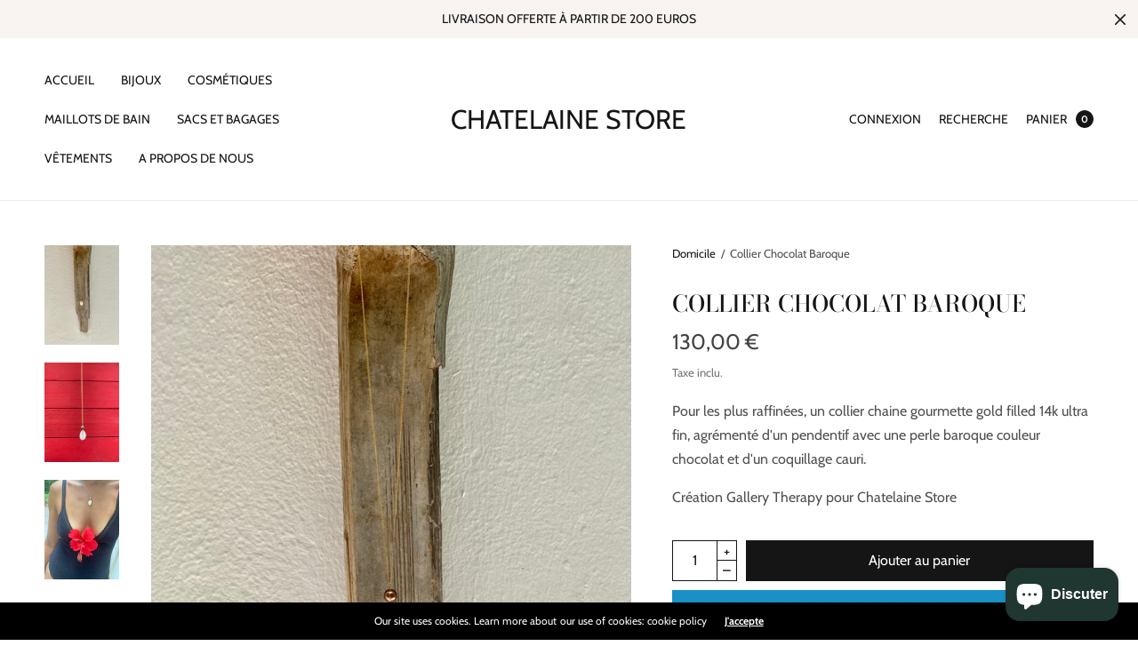

--- FILE ---
content_type: text/html; charset=utf-8
request_url: https://www.chatelainestore.com/products/collier-chocolat-baroque
body_size: 19368
content:
<!doctype html><html class="no-js" lang="fr" dir="ltr">
<head>
	<meta charset="utf-8">
	<meta http-equiv="X-UA-Compatible" content="IE=edge,chrome=1">
	<meta name="viewport" content="width=device-width, initial-scale=1, maximum-scale=5, viewport-fit=cover">
	<link rel="canonical" href="https://www.chatelainestore.com/products/collier-chocolat-baroque">
	<link rel="preconnect" href="https://cdn.shopify.com" crossorigin>
	<link rel="preload" as="script" href="https://ajax.googleapis.com/ajax/libs/jquery/3.6.1/jquery.min.js">
<link rel="preload" as="style" href="//www.chatelainestore.com/cdn/shop/t/3/assets/app.css?v=119604783148014769861682526054">
<link rel="preload" as="script" href="//www.chatelainestore.com/cdn/shop/t/3/assets/app.min.js?v=96594500986968555181684334708">
<link rel="preload" as="style" href="//www.chatelainestore.com/cdn/shop/t/3/assets/productpage.css?v=119913835714355530511682526055">
<link rel="preload" as="script" href="//www.chatelainestore.com/cdn/shop/t/3/assets/vendor-product.min.js?v=51535950750396821321682526055">


<title>
	Collier Chocolat Baroque &ndash; Chatelaine Store
	</title>

	
	<meta name="description" content="Pour les plus raffinées, un collier chaine gourmette gold filled 14k ultra fin, agrémenté d&#39;un pendentif avec une perle baroque couleur chocolat et d&#39;un coquillage cauri. Création Gallery Therapy pour Chatelaine Store ">
	
<link rel="preconnect" href="https://fonts.shopifycdn.com" crossorigin>

<meta property="og:site_name" content="Chatelaine Store">
<meta property="og:url" content="https://www.chatelainestore.com/products/collier-chocolat-baroque">
<meta property="og:title" content="Collier Chocolat Baroque">
<meta property="og:type" content="product">
<meta property="og:description" content="Pour les plus raffinées, un collier chaine gourmette gold filled 14k ultra fin, agrémenté d&#39;un pendentif avec une perle baroque couleur chocolat et d&#39;un coquillage cauri. Création Gallery Therapy pour Chatelaine Store "><meta property="og:image" content="http://www.chatelainestore.com/cdn/shop/files/IMG_1068.jpg?v=1684592652">
  <meta property="og:image:secure_url" content="https://www.chatelainestore.com/cdn/shop/files/IMG_1068.jpg?v=1684592652">
  <meta property="og:image:width" content="3024">
  <meta property="og:image:height" content="4032"><meta property="og:price:amount" content="130,00">
  <meta property="og:price:currency" content="EUR"><meta name="twitter:card" content="summary_large_image">
<meta name="twitter:title" content="Collier Chocolat Baroque">
<meta name="twitter:description" content="Pour les plus raffinées, un collier chaine gourmette gold filled 14k ultra fin, agrémenté d&#39;un pendentif avec une perle baroque couleur chocolat et d&#39;un coquillage cauri. Création Gallery Therapy pour Chatelaine Store ">


	<link href="//www.chatelainestore.com/cdn/shop/t/3/assets/app.css?v=119604783148014769861682526054" rel="stylesheet" type="text/css" media="all" />

	<style data-shopify>
	:root {
		--font-body-scale: 1.0;
		--font-heading-scale: 1.0;
		--font-button-scale: 1.0;
	}

	@font-face {
  font-family: Cabin;
  font-weight: 400;
  font-style: normal;
  font-display: swap;
  src: url("//www.chatelainestore.com/cdn/fonts/cabin/cabin_n4.cefc6494a78f87584a6f312fea532919154f66fe.woff2") format("woff2"),
       url("//www.chatelainestore.com/cdn/fonts/cabin/cabin_n4.8c16611b00f59d27f4b27ce4328dfe514ce77517.woff") format("woff");
}

	
		@font-face {
  font-family: "Bodoni Moda";
  font-weight: 500;
  font-style: normal;
  font-display: swap;
  src: url("//www.chatelainestore.com/cdn/fonts/bodoni_moda/bodonimoda_n5.36d0da1db617c453fb46e8089790ab6dc72c2356.woff2") format("woff2"),
       url("//www.chatelainestore.com/cdn/fonts/bodoni_moda/bodonimoda_n5.40f612bab009769f87511096f185d9228ad3baa3.woff") format("woff");
}

@font-face {
  font-family: Cabin;
  font-weight: 700;
  font-style: normal;
  font-display: swap;
  src: url("//www.chatelainestore.com/cdn/fonts/cabin/cabin_n7.255204a342bfdbc9ae2017bd4e6a90f8dbb2f561.woff2") format("woff2"),
       url("//www.chatelainestore.com/cdn/fonts/cabin/cabin_n7.e2afa22a0d0f4b64da3569c990897429d40ff5c0.woff") format("woff");
}

@font-face {
  font-family: Cabin;
  font-weight: 400;
  font-style: italic;
  font-display: swap;
  src: url("//www.chatelainestore.com/cdn/fonts/cabin/cabin_i4.d89c1b32b09ecbc46c12781fcf7b2085f17c0be9.woff2") format("woff2"),
       url("//www.chatelainestore.com/cdn/fonts/cabin/cabin_i4.0a521b11d0b69adfc41e22a263eec7c02aecfe99.woff") format("woff");
}

@font-face {
  font-family: Cabin;
  font-weight: 700;
  font-style: italic;
  font-display: swap;
  src: url("//www.chatelainestore.com/cdn/fonts/cabin/cabin_i7.ef2404c08a493e7ccbc92d8c39adf683f40e1fb5.woff2") format("woff2"),
       url("//www.chatelainestore.com/cdn/fonts/cabin/cabin_i7.480421791818000fc8a5d4134822321b5d7964f8.woff") format("woff");
}

h1,h2,h3,h4,h5,h6,
	.h1,.h2,.h3,.h4,.h5,.h6,
	.h1-large, .h1-xlarge,
	.cart-product-link {
		font-style: normal;
		font-weight: 500;
		font-family: "Bodoni Moda", serif;
	}
	body,
	p {
		font-style: normal;
		font-weight: 400;
		font-family: Cabin, sans-serif;
	}
	
	:root {
		--color-heading: #151515;
	}
	:root {
		--color-text: #151515;
		--color-text-rgb: 21, 21, 21;
	}
	:root {
		--color-price: #444;
	}
	:root {
		--color-border:  #eaeaea;
	}
	:root {
		--bg-body: #ffffff;
		--bg-body--darken: #f2f2f2;
		--bg-body-rgb: 255, 255, 255;
	}
	:root {
		--color-link: #151515;
	}
	:root {
		--color-link-hover: #666666;
	}
	:root {
		--color-stars: #151515;
	}
	.badge {
		color: #ffffff;
	}
	.badge.onsale {
		background-color: #647694;
	}
	.badge.out-of-stock {
		background-color: #8e8e8e;
	}
	.form-notification.error {
		background-color: #f34040;
	}
	.form-notification.error,
	.form-notification.error a {
		color: #ffffff;
	}
	.form-notification.success {
		background-color: #02b249;
	}
	.form-notification.success,
	.form-notification.success a {
		color: #151515;
	}
	.header:not(.fixed),
	.header.hover,
	.header:hover {
		background-color: #ffffff;
	}
	.thb-full-menu .sub-menu {
		background-color: #ffffff;
	}
	.header.light-title:hover a,
	.header.light-title.hover a,
	.header:not(.light-title) a {
		color: #151515;
	}
	.thb-full-menu>li a:before {
		border-color: #151515;
	}
	.header.light-title:hover a:hover,
	.header.light-title.hover a:hover,
	.header:not(.light-title) a:hover {
		color: #666666;
	}
	.header #quick_cart svg {
		stroke: #151515;
	}
	.header #quick_profile svg,
	.header #quick_search svg {
		fill: #151515;
	}
	.mobile-toggle span {
		background: #151515;
	}
	.side-panel header {
		background-color: #f4f4f4;
	}
	.side-panel header h6 {
		color: #151515;
	}
	.side-panel header svg {
		fill: #151515;
	}
	#wrapper .click-capture {
		background-color: rgba(192, 192, 192, 0.6);
	}
	@media only screen and (max-width: 767px) {
		.section-margin,
		.spr-container {
			margin: 40px 0;
		}
		.thb-product-detail.product {
			margin-bottom: 40px;
		}
		.section-spacing {
			padding: 40px 0;
		}
	}
	@media only screen and (min-width: 768px) {
		.section-margin,
		.spr-container {
			margin: 80px 0;
		}
		.thb-product-detail:not(.section-no-bottom-margin) {
			margin-bottom: 80px !important;
		}
		.section-spacing {
			padding: 80px 0;
		}
	}
	:root {
		--button-border-radius: 0px;
	}
	.products .product h3 {
		font-size: 16px;
	}
	.thb-full-menu,
	.header .account-holder a {
		font-size: 14px;
	}
	.badge {
		border-radius: 0px;
	}
	:root {
		--button-solid-bg: #151515;
		--button-solid-bg-hover: #2f2f2f
	}
	:root {
		--button-solid-text: #ffffff;
	}
	:root {
		--outline-button-color: #151515;
	}.thb-product-detail .product-information .stock.out-of-stock {
		border-color: #db4141;
		color: #db4141;
	}:root {
		--cart-remove: #db4141
	}</style>


	<script src="https://ajax.googleapis.com/ajax/libs/jquery/3.6.1/jquery.min.js"></script>
	<script>
		window.theme = window.theme || {};
		theme = {
			strings: {
				addToCart: "Ajouter au panier",
				soldOut: "Solder",
				unavailable: "Indisponible",
				requiresTerms: `Vous devez accepter les conditions générales de vente pour valider`,
			},
			settings: {
				money_with_currency_format:"{{amount_with_comma_separator}} €",
				cart_drawer:true},
			routes: {
				cart_add_url: '/cart/add',
				search_url: '/search',
				cart_change_url: '/cart/change',
				cart_update_url: '/cart/update',
				predictive_search_url: '/search/suggest',
			}
		};
	</script>
	<script>window.performance && window.performance.mark && window.performance.mark('shopify.content_for_header.start');</script><meta id="shopify-digital-wallet" name="shopify-digital-wallet" content="/51544096940/digital_wallets/dialog">
<meta name="shopify-checkout-api-token" content="1169141c5a3a6d568933f8d6aae7837d">
<meta id="in-context-paypal-metadata" data-shop-id="51544096940" data-venmo-supported="false" data-environment="production" data-locale="fr_FR" data-paypal-v4="true" data-currency="EUR">
<link rel="alternate" type="application/json+oembed" href="https://www.chatelainestore.com/products/collier-chocolat-baroque.oembed">
<script async="async" src="/checkouts/internal/preloads.js?locale=fr-MQ"></script>
<script id="shopify-features" type="application/json">{"accessToken":"1169141c5a3a6d568933f8d6aae7837d","betas":["rich-media-storefront-analytics"],"domain":"www.chatelainestore.com","predictiveSearch":true,"shopId":51544096940,"locale":"fr"}</script>
<script>var Shopify = Shopify || {};
Shopify.shop = "chatelainestore.myshopify.com";
Shopify.locale = "fr";
Shopify.currency = {"active":"EUR","rate":"1.0"};
Shopify.country = "MQ";
Shopify.theme = {"name":"North","id":132680745132,"schema_name":"North","schema_version":"1.9.7","theme_store_id":1460,"role":"main"};
Shopify.theme.handle = "null";
Shopify.theme.style = {"id":null,"handle":null};
Shopify.cdnHost = "www.chatelainestore.com/cdn";
Shopify.routes = Shopify.routes || {};
Shopify.routes.root = "/";</script>
<script type="module">!function(o){(o.Shopify=o.Shopify||{}).modules=!0}(window);</script>
<script>!function(o){function n(){var o=[];function n(){o.push(Array.prototype.slice.apply(arguments))}return n.q=o,n}var t=o.Shopify=o.Shopify||{};t.loadFeatures=n(),t.autoloadFeatures=n()}(window);</script>
<script id="shop-js-analytics" type="application/json">{"pageType":"product"}</script>
<script defer="defer" async type="module" src="//www.chatelainestore.com/cdn/shopifycloud/shop-js/modules/v2/client.init-shop-cart-sync_CK653pj-.fr.esm.js"></script>
<script defer="defer" async type="module" src="//www.chatelainestore.com/cdn/shopifycloud/shop-js/modules/v2/chunk.common_THX2l5vq.esm.js"></script>
<script type="module">
  await import("//www.chatelainestore.com/cdn/shopifycloud/shop-js/modules/v2/client.init-shop-cart-sync_CK653pj-.fr.esm.js");
await import("//www.chatelainestore.com/cdn/shopifycloud/shop-js/modules/v2/chunk.common_THX2l5vq.esm.js");

  window.Shopify.SignInWithShop?.initShopCartSync?.({"fedCMEnabled":true,"windoidEnabled":true});

</script>
<script id="__st">var __st={"a":51544096940,"offset":-14400,"reqid":"81b511d0-6638-4bf7-8d36-455ea2288e38-1766476927","pageurl":"www.chatelainestore.com\/products\/collier-chocolat-baroque","u":"cf8fd0934dc3","p":"product","rtyp":"product","rid":7607362912428};</script>
<script>window.ShopifyPaypalV4VisibilityTracking = true;</script>
<script id="captcha-bootstrap">!function(){'use strict';const t='contact',e='account',n='new_comment',o=[[t,t],['blogs',n],['comments',n],[t,'customer']],c=[[e,'customer_login'],[e,'guest_login'],[e,'recover_customer_password'],[e,'create_customer']],r=t=>t.map((([t,e])=>`form[action*='/${t}']:not([data-nocaptcha='true']) input[name='form_type'][value='${e}']`)).join(','),a=t=>()=>t?[...document.querySelectorAll(t)].map((t=>t.form)):[];function s(){const t=[...o],e=r(t);return a(e)}const i='password',u='form_key',d=['recaptcha-v3-token','g-recaptcha-response','h-captcha-response',i],f=()=>{try{return window.sessionStorage}catch{return}},m='__shopify_v',_=t=>t.elements[u];function p(t,e,n=!1){try{const o=window.sessionStorage,c=JSON.parse(o.getItem(e)),{data:r}=function(t){const{data:e,action:n}=t;return t[m]||n?{data:e,action:n}:{data:t,action:n}}(c);for(const[e,n]of Object.entries(r))t.elements[e]&&(t.elements[e].value=n);n&&o.removeItem(e)}catch(o){console.error('form repopulation failed',{error:o})}}const l='form_type',E='cptcha';function T(t){t.dataset[E]=!0}const w=window,h=w.document,L='Shopify',v='ce_forms',y='captcha';let A=!1;((t,e)=>{const n=(g='f06e6c50-85a8-45c8-87d0-21a2b65856fe',I='https://cdn.shopify.com/shopifycloud/storefront-forms-hcaptcha/ce_storefront_forms_captcha_hcaptcha.v1.5.2.iife.js',D={infoText:'Protégé par hCaptcha',privacyText:'Confidentialité',termsText:'Conditions'},(t,e,n)=>{const o=w[L][v],c=o.bindForm;if(c)return c(t,g,e,D).then(n);var r;o.q.push([[t,g,e,D],n]),r=I,A||(h.body.append(Object.assign(h.createElement('script'),{id:'captcha-provider',async:!0,src:r})),A=!0)});var g,I,D;w[L]=w[L]||{},w[L][v]=w[L][v]||{},w[L][v].q=[],w[L][y]=w[L][y]||{},w[L][y].protect=function(t,e){n(t,void 0,e),T(t)},Object.freeze(w[L][y]),function(t,e,n,w,h,L){const[v,y,A,g]=function(t,e,n){const i=e?o:[],u=t?c:[],d=[...i,...u],f=r(d),m=r(i),_=r(d.filter((([t,e])=>n.includes(e))));return[a(f),a(m),a(_),s()]}(w,h,L),I=t=>{const e=t.target;return e instanceof HTMLFormElement?e:e&&e.form},D=t=>v().includes(t);t.addEventListener('submit',(t=>{const e=I(t);if(!e)return;const n=D(e)&&!e.dataset.hcaptchaBound&&!e.dataset.recaptchaBound,o=_(e),c=g().includes(e)&&(!o||!o.value);(n||c)&&t.preventDefault(),c&&!n&&(function(t){try{if(!f())return;!function(t){const e=f();if(!e)return;const n=_(t);if(!n)return;const o=n.value;o&&e.removeItem(o)}(t);const e=Array.from(Array(32),(()=>Math.random().toString(36)[2])).join('');!function(t,e){_(t)||t.append(Object.assign(document.createElement('input'),{type:'hidden',name:u})),t.elements[u].value=e}(t,e),function(t,e){const n=f();if(!n)return;const o=[...t.querySelectorAll(`input[type='${i}']`)].map((({name:t})=>t)),c=[...d,...o],r={};for(const[a,s]of new FormData(t).entries())c.includes(a)||(r[a]=s);n.setItem(e,JSON.stringify({[m]:1,action:t.action,data:r}))}(t,e)}catch(e){console.error('failed to persist form',e)}}(e),e.submit())}));const S=(t,e)=>{t&&!t.dataset[E]&&(n(t,e.some((e=>e===t))),T(t))};for(const o of['focusin','change'])t.addEventListener(o,(t=>{const e=I(t);D(e)&&S(e,y())}));const B=e.get('form_key'),M=e.get(l),P=B&&M;t.addEventListener('DOMContentLoaded',(()=>{const t=y();if(P)for(const e of t)e.elements[l].value===M&&p(e,B);[...new Set([...A(),...v().filter((t=>'true'===t.dataset.shopifyCaptcha))])].forEach((e=>S(e,t)))}))}(h,new URLSearchParams(w.location.search),n,t,e,['guest_login'])})(!0,!0)}();</script>
<script integrity="sha256-4kQ18oKyAcykRKYeNunJcIwy7WH5gtpwJnB7kiuLZ1E=" data-source-attribution="shopify.loadfeatures" defer="defer" src="//www.chatelainestore.com/cdn/shopifycloud/storefront/assets/storefront/load_feature-a0a9edcb.js" crossorigin="anonymous"></script>
<script data-source-attribution="shopify.dynamic_checkout.dynamic.init">var Shopify=Shopify||{};Shopify.PaymentButton=Shopify.PaymentButton||{isStorefrontPortableWallets:!0,init:function(){window.Shopify.PaymentButton.init=function(){};var t=document.createElement("script");t.src="https://www.chatelainestore.com/cdn/shopifycloud/portable-wallets/latest/portable-wallets.fr.js",t.type="module",document.head.appendChild(t)}};
</script>
<script data-source-attribution="shopify.dynamic_checkout.buyer_consent">
  function portableWalletsHideBuyerConsent(e){var t=document.getElementById("shopify-buyer-consent"),n=document.getElementById("shopify-subscription-policy-button");t&&n&&(t.classList.add("hidden"),t.setAttribute("aria-hidden","true"),n.removeEventListener("click",e))}function portableWalletsShowBuyerConsent(e){var t=document.getElementById("shopify-buyer-consent"),n=document.getElementById("shopify-subscription-policy-button");t&&n&&(t.classList.remove("hidden"),t.removeAttribute("aria-hidden"),n.addEventListener("click",e))}window.Shopify?.PaymentButton&&(window.Shopify.PaymentButton.hideBuyerConsent=portableWalletsHideBuyerConsent,window.Shopify.PaymentButton.showBuyerConsent=portableWalletsShowBuyerConsent);
</script>
<script>
  function portableWalletsCleanup(e){e&&e.src&&console.error("Failed to load portable wallets script "+e.src);var t=document.querySelectorAll("shopify-accelerated-checkout .shopify-payment-button__skeleton, shopify-accelerated-checkout-cart .wallet-cart-button__skeleton"),e=document.getElementById("shopify-buyer-consent");for(let e=0;e<t.length;e++)t[e].remove();e&&e.remove()}function portableWalletsNotLoadedAsModule(e){e instanceof ErrorEvent&&"string"==typeof e.message&&e.message.includes("import.meta")&&"string"==typeof e.filename&&e.filename.includes("portable-wallets")&&(window.removeEventListener("error",portableWalletsNotLoadedAsModule),window.Shopify.PaymentButton.failedToLoad=e,"loading"===document.readyState?document.addEventListener("DOMContentLoaded",window.Shopify.PaymentButton.init):window.Shopify.PaymentButton.init())}window.addEventListener("error",portableWalletsNotLoadedAsModule);
</script>

<script type="module" src="https://www.chatelainestore.com/cdn/shopifycloud/portable-wallets/latest/portable-wallets.fr.js" onError="portableWalletsCleanup(this)" crossorigin="anonymous"></script>
<script nomodule>
  document.addEventListener("DOMContentLoaded", portableWalletsCleanup);
</script>

<link id="shopify-accelerated-checkout-styles" rel="stylesheet" media="screen" href="https://www.chatelainestore.com/cdn/shopifycloud/portable-wallets/latest/accelerated-checkout-backwards-compat.css" crossorigin="anonymous">
<style id="shopify-accelerated-checkout-cart">
        #shopify-buyer-consent {
  margin-top: 1em;
  display: inline-block;
  width: 100%;
}

#shopify-buyer-consent.hidden {
  display: none;
}

#shopify-subscription-policy-button {
  background: none;
  border: none;
  padding: 0;
  text-decoration: underline;
  font-size: inherit;
  cursor: pointer;
}

#shopify-subscription-policy-button::before {
  box-shadow: none;
}

      </style>

<script>window.performance && window.performance.mark && window.performance.mark('shopify.content_for_header.end');</script> <!-- Header hook for plugins -->

	<script>document.documentElement.className = document.documentElement.className.replace('no-js', 'js');</script>
<script src="https://cdn.shopify.com/extensions/7bc9bb47-adfa-4267-963e-cadee5096caf/inbox-1252/assets/inbox-chat-loader.js" type="text/javascript" defer="defer"></script>
<link href="https://monorail-edge.shopifysvc.com" rel="dns-prefetch">
<script>(function(){if ("sendBeacon" in navigator && "performance" in window) {try {var session_token_from_headers = performance.getEntriesByType('navigation')[0].serverTiming.find(x => x.name == '_s').description;} catch {var session_token_from_headers = undefined;}var session_cookie_matches = document.cookie.match(/_shopify_s=([^;]*)/);var session_token_from_cookie = session_cookie_matches && session_cookie_matches.length === 2 ? session_cookie_matches[1] : "";var session_token = session_token_from_headers || session_token_from_cookie || "";function handle_abandonment_event(e) {var entries = performance.getEntries().filter(function(entry) {return /monorail-edge.shopifysvc.com/.test(entry.name);});if (!window.abandonment_tracked && entries.length === 0) {window.abandonment_tracked = true;var currentMs = Date.now();var navigation_start = performance.timing.navigationStart;var payload = {shop_id: 51544096940,url: window.location.href,navigation_start,duration: currentMs - navigation_start,session_token,page_type: "product"};window.navigator.sendBeacon("https://monorail-edge.shopifysvc.com/v1/produce", JSON.stringify({schema_id: "online_store_buyer_site_abandonment/1.1",payload: payload,metadata: {event_created_at_ms: currentMs,event_sent_at_ms: currentMs}}));}}window.addEventListener('pagehide', handle_abandonment_event);}}());</script>
<script id="web-pixels-manager-setup">(function e(e,d,r,n,o){if(void 0===o&&(o={}),!Boolean(null===(a=null===(i=window.Shopify)||void 0===i?void 0:i.analytics)||void 0===a?void 0:a.replayQueue)){var i,a;window.Shopify=window.Shopify||{};var t=window.Shopify;t.analytics=t.analytics||{};var s=t.analytics;s.replayQueue=[],s.publish=function(e,d,r){return s.replayQueue.push([e,d,r]),!0};try{self.performance.mark("wpm:start")}catch(e){}var l=function(){var e={modern:/Edge?\/(1{2}[4-9]|1[2-9]\d|[2-9]\d{2}|\d{4,})\.\d+(\.\d+|)|Firefox\/(1{2}[4-9]|1[2-9]\d|[2-9]\d{2}|\d{4,})\.\d+(\.\d+|)|Chrom(ium|e)\/(9{2}|\d{3,})\.\d+(\.\d+|)|(Maci|X1{2}).+ Version\/(15\.\d+|(1[6-9]|[2-9]\d|\d{3,})\.\d+)([,.]\d+|)( \(\w+\)|)( Mobile\/\w+|) Safari\/|Chrome.+OPR\/(9{2}|\d{3,})\.\d+\.\d+|(CPU[ +]OS|iPhone[ +]OS|CPU[ +]iPhone|CPU IPhone OS|CPU iPad OS)[ +]+(15[._]\d+|(1[6-9]|[2-9]\d|\d{3,})[._]\d+)([._]\d+|)|Android:?[ /-](13[3-9]|1[4-9]\d|[2-9]\d{2}|\d{4,})(\.\d+|)(\.\d+|)|Android.+Firefox\/(13[5-9]|1[4-9]\d|[2-9]\d{2}|\d{4,})\.\d+(\.\d+|)|Android.+Chrom(ium|e)\/(13[3-9]|1[4-9]\d|[2-9]\d{2}|\d{4,})\.\d+(\.\d+|)|SamsungBrowser\/([2-9]\d|\d{3,})\.\d+/,legacy:/Edge?\/(1[6-9]|[2-9]\d|\d{3,})\.\d+(\.\d+|)|Firefox\/(5[4-9]|[6-9]\d|\d{3,})\.\d+(\.\d+|)|Chrom(ium|e)\/(5[1-9]|[6-9]\d|\d{3,})\.\d+(\.\d+|)([\d.]+$|.*Safari\/(?![\d.]+ Edge\/[\d.]+$))|(Maci|X1{2}).+ Version\/(10\.\d+|(1[1-9]|[2-9]\d|\d{3,})\.\d+)([,.]\d+|)( \(\w+\)|)( Mobile\/\w+|) Safari\/|Chrome.+OPR\/(3[89]|[4-9]\d|\d{3,})\.\d+\.\d+|(CPU[ +]OS|iPhone[ +]OS|CPU[ +]iPhone|CPU IPhone OS|CPU iPad OS)[ +]+(10[._]\d+|(1[1-9]|[2-9]\d|\d{3,})[._]\d+)([._]\d+|)|Android:?[ /-](13[3-9]|1[4-9]\d|[2-9]\d{2}|\d{4,})(\.\d+|)(\.\d+|)|Mobile Safari.+OPR\/([89]\d|\d{3,})\.\d+\.\d+|Android.+Firefox\/(13[5-9]|1[4-9]\d|[2-9]\d{2}|\d{4,})\.\d+(\.\d+|)|Android.+Chrom(ium|e)\/(13[3-9]|1[4-9]\d|[2-9]\d{2}|\d{4,})\.\d+(\.\d+|)|Android.+(UC? ?Browser|UCWEB|U3)[ /]?(15\.([5-9]|\d{2,})|(1[6-9]|[2-9]\d|\d{3,})\.\d+)\.\d+|SamsungBrowser\/(5\.\d+|([6-9]|\d{2,})\.\d+)|Android.+MQ{2}Browser\/(14(\.(9|\d{2,})|)|(1[5-9]|[2-9]\d|\d{3,})(\.\d+|))(\.\d+|)|K[Aa][Ii]OS\/(3\.\d+|([4-9]|\d{2,})\.\d+)(\.\d+|)/},d=e.modern,r=e.legacy,n=navigator.userAgent;return n.match(d)?"modern":n.match(r)?"legacy":"unknown"}(),u="modern"===l?"modern":"legacy",c=(null!=n?n:{modern:"",legacy:""})[u],f=function(e){return[e.baseUrl,"/wpm","/b",e.hashVersion,"modern"===e.buildTarget?"m":"l",".js"].join("")}({baseUrl:d,hashVersion:r,buildTarget:u}),m=function(e){var d=e.version,r=e.bundleTarget,n=e.surface,o=e.pageUrl,i=e.monorailEndpoint;return{emit:function(e){var a=e.status,t=e.errorMsg,s=(new Date).getTime(),l=JSON.stringify({metadata:{event_sent_at_ms:s},events:[{schema_id:"web_pixels_manager_load/3.1",payload:{version:d,bundle_target:r,page_url:o,status:a,surface:n,error_msg:t},metadata:{event_created_at_ms:s}}]});if(!i)return console&&console.warn&&console.warn("[Web Pixels Manager] No Monorail endpoint provided, skipping logging."),!1;try{return self.navigator.sendBeacon.bind(self.navigator)(i,l)}catch(e){}var u=new XMLHttpRequest;try{return u.open("POST",i,!0),u.setRequestHeader("Content-Type","text/plain"),u.send(l),!0}catch(e){return console&&console.warn&&console.warn("[Web Pixels Manager] Got an unhandled error while logging to Monorail."),!1}}}}({version:r,bundleTarget:l,surface:e.surface,pageUrl:self.location.href,monorailEndpoint:e.monorailEndpoint});try{o.browserTarget=l,function(e){var d=e.src,r=e.async,n=void 0===r||r,o=e.onload,i=e.onerror,a=e.sri,t=e.scriptDataAttributes,s=void 0===t?{}:t,l=document.createElement("script"),u=document.querySelector("head"),c=document.querySelector("body");if(l.async=n,l.src=d,a&&(l.integrity=a,l.crossOrigin="anonymous"),s)for(var f in s)if(Object.prototype.hasOwnProperty.call(s,f))try{l.dataset[f]=s[f]}catch(e){}if(o&&l.addEventListener("load",o),i&&l.addEventListener("error",i),u)u.appendChild(l);else{if(!c)throw new Error("Did not find a head or body element to append the script");c.appendChild(l)}}({src:f,async:!0,onload:function(){if(!function(){var e,d;return Boolean(null===(d=null===(e=window.Shopify)||void 0===e?void 0:e.analytics)||void 0===d?void 0:d.initialized)}()){var d=window.webPixelsManager.init(e)||void 0;if(d){var r=window.Shopify.analytics;r.replayQueue.forEach((function(e){var r=e[0],n=e[1],o=e[2];d.publishCustomEvent(r,n,o)})),r.replayQueue=[],r.publish=d.publishCustomEvent,r.visitor=d.visitor,r.initialized=!0}}},onerror:function(){return m.emit({status:"failed",errorMsg:"".concat(f," has failed to load")})},sri:function(e){var d=/^sha384-[A-Za-z0-9+/=]+$/;return"string"==typeof e&&d.test(e)}(c)?c:"",scriptDataAttributes:o}),m.emit({status:"loading"})}catch(e){m.emit({status:"failed",errorMsg:(null==e?void 0:e.message)||"Unknown error"})}}})({shopId: 51544096940,storefrontBaseUrl: "https://www.chatelainestore.com",extensionsBaseUrl: "https://extensions.shopifycdn.com/cdn/shopifycloud/web-pixels-manager",monorailEndpoint: "https://monorail-edge.shopifysvc.com/unstable/produce_batch",surface: "storefront-renderer",enabledBetaFlags: ["2dca8a86"],webPixelsConfigList: [{"id":"466682028","configuration":"{\"config\":\"{\\\"pixel_id\\\":\\\"G-MKF48WHZBC\\\",\\\"gtag_events\\\":[{\\\"type\\\":\\\"purchase\\\",\\\"action_label\\\":\\\"G-MKF48WHZBC\\\"},{\\\"type\\\":\\\"page_view\\\",\\\"action_label\\\":\\\"G-MKF48WHZBC\\\"},{\\\"type\\\":\\\"view_item\\\",\\\"action_label\\\":\\\"G-MKF48WHZBC\\\"},{\\\"type\\\":\\\"search\\\",\\\"action_label\\\":\\\"G-MKF48WHZBC\\\"},{\\\"type\\\":\\\"add_to_cart\\\",\\\"action_label\\\":\\\"G-MKF48WHZBC\\\"},{\\\"type\\\":\\\"begin_checkout\\\",\\\"action_label\\\":\\\"G-MKF48WHZBC\\\"},{\\\"type\\\":\\\"add_payment_info\\\",\\\"action_label\\\":\\\"G-MKF48WHZBC\\\"}],\\\"enable_monitoring_mode\\\":false}\"}","eventPayloadVersion":"v1","runtimeContext":"OPEN","scriptVersion":"b2a88bafab3e21179ed38636efcd8a93","type":"APP","apiClientId":1780363,"privacyPurposes":[],"dataSharingAdjustments":{"protectedCustomerApprovalScopes":["read_customer_address","read_customer_email","read_customer_name","read_customer_personal_data","read_customer_phone"]}},{"id":"shopify-app-pixel","configuration":"{}","eventPayloadVersion":"v1","runtimeContext":"STRICT","scriptVersion":"0450","apiClientId":"shopify-pixel","type":"APP","privacyPurposes":["ANALYTICS","MARKETING"]},{"id":"shopify-custom-pixel","eventPayloadVersion":"v1","runtimeContext":"LAX","scriptVersion":"0450","apiClientId":"shopify-pixel","type":"CUSTOM","privacyPurposes":["ANALYTICS","MARKETING"]}],isMerchantRequest: false,initData: {"shop":{"name":"Chatelaine Store","paymentSettings":{"currencyCode":"EUR"},"myshopifyDomain":"chatelainestore.myshopify.com","countryCode":"MQ","storefrontUrl":"https:\/\/www.chatelainestore.com"},"customer":null,"cart":null,"checkout":null,"productVariants":[{"price":{"amount":130.0,"currencyCode":"EUR"},"product":{"title":"Collier Chocolat Baroque","vendor":"Chatelaine Store","id":"7607362912428","untranslatedTitle":"Collier Chocolat Baroque","url":"\/products\/collier-chocolat-baroque","type":"Bijoux"},"id":"42499248455852","image":{"src":"\/\/www.chatelainestore.com\/cdn\/shop\/files\/IMG_1068.jpg?v=1684592652"},"sku":"","title":"Default Title","untranslatedTitle":"Default Title"}],"purchasingCompany":null},},"https://www.chatelainestore.com/cdn","1e666a24w2e65f183p6464de52mb8aad81d",{"modern":"","legacy":""},{"shopId":"51544096940","storefrontBaseUrl":"https:\/\/www.chatelainestore.com","extensionBaseUrl":"https:\/\/extensions.shopifycdn.com\/cdn\/shopifycloud\/web-pixels-manager","surface":"storefront-renderer","enabledBetaFlags":"[\"2dca8a86\"]","isMerchantRequest":"false","hashVersion":"1e666a24w2e65f183p6464de52mb8aad81d","publish":"custom","events":"[[\"page_viewed\",{}],[\"product_viewed\",{\"productVariant\":{\"price\":{\"amount\":130.0,\"currencyCode\":\"EUR\"},\"product\":{\"title\":\"Collier Chocolat Baroque\",\"vendor\":\"Chatelaine Store\",\"id\":\"7607362912428\",\"untranslatedTitle\":\"Collier Chocolat Baroque\",\"url\":\"\/products\/collier-chocolat-baroque\",\"type\":\"Bijoux\"},\"id\":\"42499248455852\",\"image\":{\"src\":\"\/\/www.chatelainestore.com\/cdn\/shop\/files\/IMG_1068.jpg?v=1684592652\"},\"sku\":\"\",\"title\":\"Default Title\",\"untranslatedTitle\":\"Default Title\"}}]]"});</script><script>
  window.ShopifyAnalytics = window.ShopifyAnalytics || {};
  window.ShopifyAnalytics.meta = window.ShopifyAnalytics.meta || {};
  window.ShopifyAnalytics.meta.currency = 'EUR';
  var meta = {"product":{"id":7607362912428,"gid":"gid:\/\/shopify\/Product\/7607362912428","vendor":"Chatelaine Store","type":"Bijoux","handle":"collier-chocolat-baroque","variants":[{"id":42499248455852,"price":13000,"name":"Collier Chocolat Baroque","public_title":null,"sku":""}],"remote":false},"page":{"pageType":"product","resourceType":"product","resourceId":7607362912428,"requestId":"81b511d0-6638-4bf7-8d36-455ea2288e38-1766476927"}};
  for (var attr in meta) {
    window.ShopifyAnalytics.meta[attr] = meta[attr];
  }
</script>
<script class="analytics">
  (function () {
    var customDocumentWrite = function(content) {
      var jquery = null;

      if (window.jQuery) {
        jquery = window.jQuery;
      } else if (window.Checkout && window.Checkout.$) {
        jquery = window.Checkout.$;
      }

      if (jquery) {
        jquery('body').append(content);
      }
    };

    var hasLoggedConversion = function(token) {
      if (token) {
        return document.cookie.indexOf('loggedConversion=' + token) !== -1;
      }
      return false;
    }

    var setCookieIfConversion = function(token) {
      if (token) {
        var twoMonthsFromNow = new Date(Date.now());
        twoMonthsFromNow.setMonth(twoMonthsFromNow.getMonth() + 2);

        document.cookie = 'loggedConversion=' + token + '; expires=' + twoMonthsFromNow;
      }
    }

    var trekkie = window.ShopifyAnalytics.lib = window.trekkie = window.trekkie || [];
    if (trekkie.integrations) {
      return;
    }
    trekkie.methods = [
      'identify',
      'page',
      'ready',
      'track',
      'trackForm',
      'trackLink'
    ];
    trekkie.factory = function(method) {
      return function() {
        var args = Array.prototype.slice.call(arguments);
        args.unshift(method);
        trekkie.push(args);
        return trekkie;
      };
    };
    for (var i = 0; i < trekkie.methods.length; i++) {
      var key = trekkie.methods[i];
      trekkie[key] = trekkie.factory(key);
    }
    trekkie.load = function(config) {
      trekkie.config = config || {};
      trekkie.config.initialDocumentCookie = document.cookie;
      var first = document.getElementsByTagName('script')[0];
      var script = document.createElement('script');
      script.type = 'text/javascript';
      script.onerror = function(e) {
        var scriptFallback = document.createElement('script');
        scriptFallback.type = 'text/javascript';
        scriptFallback.onerror = function(error) {
                var Monorail = {
      produce: function produce(monorailDomain, schemaId, payload) {
        var currentMs = new Date().getTime();
        var event = {
          schema_id: schemaId,
          payload: payload,
          metadata: {
            event_created_at_ms: currentMs,
            event_sent_at_ms: currentMs
          }
        };
        return Monorail.sendRequest("https://" + monorailDomain + "/v1/produce", JSON.stringify(event));
      },
      sendRequest: function sendRequest(endpointUrl, payload) {
        // Try the sendBeacon API
        if (window && window.navigator && typeof window.navigator.sendBeacon === 'function' && typeof window.Blob === 'function' && !Monorail.isIos12()) {
          var blobData = new window.Blob([payload], {
            type: 'text/plain'
          });

          if (window.navigator.sendBeacon(endpointUrl, blobData)) {
            return true;
          } // sendBeacon was not successful

        } // XHR beacon

        var xhr = new XMLHttpRequest();

        try {
          xhr.open('POST', endpointUrl);
          xhr.setRequestHeader('Content-Type', 'text/plain');
          xhr.send(payload);
        } catch (e) {
          console.log(e);
        }

        return false;
      },
      isIos12: function isIos12() {
        return window.navigator.userAgent.lastIndexOf('iPhone; CPU iPhone OS 12_') !== -1 || window.navigator.userAgent.lastIndexOf('iPad; CPU OS 12_') !== -1;
      }
    };
    Monorail.produce('monorail-edge.shopifysvc.com',
      'trekkie_storefront_load_errors/1.1',
      {shop_id: 51544096940,
      theme_id: 132680745132,
      app_name: "storefront",
      context_url: window.location.href,
      source_url: "//www.chatelainestore.com/cdn/s/trekkie.storefront.8f32c7f0b513e73f3235c26245676203e1209161.min.js"});

        };
        scriptFallback.async = true;
        scriptFallback.src = '//www.chatelainestore.com/cdn/s/trekkie.storefront.8f32c7f0b513e73f3235c26245676203e1209161.min.js';
        first.parentNode.insertBefore(scriptFallback, first);
      };
      script.async = true;
      script.src = '//www.chatelainestore.com/cdn/s/trekkie.storefront.8f32c7f0b513e73f3235c26245676203e1209161.min.js';
      first.parentNode.insertBefore(script, first);
    };
    trekkie.load(
      {"Trekkie":{"appName":"storefront","development":false,"defaultAttributes":{"shopId":51544096940,"isMerchantRequest":null,"themeId":132680745132,"themeCityHash":"1191117108797406571","contentLanguage":"fr","currency":"EUR","eventMetadataId":"41061984-c902-4fd8-af2b-42919d4c8361"},"isServerSideCookieWritingEnabled":true,"monorailRegion":"shop_domain","enabledBetaFlags":["65f19447"]},"Session Attribution":{},"S2S":{"facebookCapiEnabled":false,"source":"trekkie-storefront-renderer","apiClientId":580111}}
    );

    var loaded = false;
    trekkie.ready(function() {
      if (loaded) return;
      loaded = true;

      window.ShopifyAnalytics.lib = window.trekkie;

      var originalDocumentWrite = document.write;
      document.write = customDocumentWrite;
      try { window.ShopifyAnalytics.merchantGoogleAnalytics.call(this); } catch(error) {};
      document.write = originalDocumentWrite;

      window.ShopifyAnalytics.lib.page(null,{"pageType":"product","resourceType":"product","resourceId":7607362912428,"requestId":"81b511d0-6638-4bf7-8d36-455ea2288e38-1766476927","shopifyEmitted":true});

      var match = window.location.pathname.match(/checkouts\/(.+)\/(thank_you|post_purchase)/)
      var token = match? match[1]: undefined;
      if (!hasLoggedConversion(token)) {
        setCookieIfConversion(token);
        window.ShopifyAnalytics.lib.track("Viewed Product",{"currency":"EUR","variantId":42499248455852,"productId":7607362912428,"productGid":"gid:\/\/shopify\/Product\/7607362912428","name":"Collier Chocolat Baroque","price":"130.00","sku":"","brand":"Chatelaine Store","variant":null,"category":"Bijoux","nonInteraction":true,"remote":false},undefined,undefined,{"shopifyEmitted":true});
      window.ShopifyAnalytics.lib.track("monorail:\/\/trekkie_storefront_viewed_product\/1.1",{"currency":"EUR","variantId":42499248455852,"productId":7607362912428,"productGid":"gid:\/\/shopify\/Product\/7607362912428","name":"Collier Chocolat Baroque","price":"130.00","sku":"","brand":"Chatelaine Store","variant":null,"category":"Bijoux","nonInteraction":true,"remote":false,"referer":"https:\/\/www.chatelainestore.com\/products\/collier-chocolat-baroque"});
      }
    });


        var eventsListenerScript = document.createElement('script');
        eventsListenerScript.async = true;
        eventsListenerScript.src = "//www.chatelainestore.com/cdn/shopifycloud/storefront/assets/shop_events_listener-3da45d37.js";
        document.getElementsByTagName('head')[0].appendChild(eventsListenerScript);

})();</script>
  <script>
  if (!window.ga || (window.ga && typeof window.ga !== 'function')) {
    window.ga = function ga() {
      (window.ga.q = window.ga.q || []).push(arguments);
      if (window.Shopify && window.Shopify.analytics && typeof window.Shopify.analytics.publish === 'function') {
        window.Shopify.analytics.publish("ga_stub_called", {}, {sendTo: "google_osp_migration"});
      }
      console.error("Shopify's Google Analytics stub called with:", Array.from(arguments), "\nSee https://help.shopify.com/manual/promoting-marketing/pixels/pixel-migration#google for more information.");
    };
    if (window.Shopify && window.Shopify.analytics && typeof window.Shopify.analytics.publish === 'function') {
      window.Shopify.analytics.publish("ga_stub_initialized", {}, {sendTo: "google_osp_migration"});
    }
  }
</script>
<script
  defer
  src="https://www.chatelainestore.com/cdn/shopifycloud/perf-kit/shopify-perf-kit-2.1.2.min.js"
  data-application="storefront-renderer"
  data-shop-id="51544096940"
  data-render-region="gcp-us-central1"
  data-page-type="product"
  data-theme-instance-id="132680745132"
  data-theme-name="North"
  data-theme-version="1.9.7"
  data-monorail-region="shop_domain"
  data-resource-timing-sampling-rate="10"
  data-shs="true"
  data-shs-beacon="true"
  data-shs-export-with-fetch="true"
  data-shs-logs-sample-rate="1"
  data-shs-beacon-endpoint="https://www.chatelainestore.com/api/collect"
></script>
</head>
<body class="template-product button-uppercase--false">
	<a class="screen-reader-shortcut" href="#main-content">Aller au contenu</a>
	<div id="wrapper" class="open">
		<!-- BEGIN sections: header-group -->
<div id="shopify-section-sections--16088254742700__announcement-bar" class="shopify-section shopify-section-group-header-group announcement-section">

	<aside class="thb-global-notification"><div class="row">
			<div class="small-12 columns">
				<p>LIVRAISON OFFERTE À PARTIR DE 200 EUROS</p>
			</div>
		</div>
		
		<a href="#" class="thb-notification-close" title="Proche">
<svg xmlns="http://www.w3.org/2000/svg" version="1.1" x="0" y="0" width="12" height="12" viewBox="1.1 1.1 12 12" enable-background="new 1.1 1.1 12 12" xml:space="preserve"><path d="M8.3 7.1l4.6-4.6c0.3-0.3 0.3-0.8 0-1.2 -0.3-0.3-0.8-0.3-1.2 0L7.1 5.9 2.5 1.3c-0.3-0.3-0.8-0.3-1.2 0 -0.3 0.3-0.3 0.8 0 1.2L5.9 7.1l-4.6 4.6c-0.3 0.3-0.3 0.8 0 1.2s0.8 0.3 1.2 0L7.1 8.3l4.6 4.6c0.3 0.3 0.8 0.3 1.2 0 0.3-0.3 0.3-0.8 0-1.2L8.3 7.1z"/></svg>
</a>
		

		<style data-shopify>
			
	    .thb-global-notification {
	      background: #f9f3f2;
	    }
			

			
		    .thb-global-notification {
		      color: #151515;
		    }
				.thb-global-notification .thb-notification-close svg {
					fill: #151515;
				}
				
	  </style>
	</aside>
	


</div><div id="shopify-section-sections--16088254742700__header" class="shopify-section shopify-section-group-header-group header-section"><header class="header style1 header--shadow-none">
  <div class="row align-middle ">
		<div class="small-12 columns">
			<div class="header-grid">
		    <div class="hide-for-large toggle-holder">
					<a href="#mobile-menu" class="mobile-toggle" title="Basculer Le Menu Mobile">
						<span></span>
						<span></span>
						<span></span>
					</a>
				</div>
				<div class="show-for-large">
		      <nav class="menu-holder">
		        <ul class="thb-full-menu uppercase-true" role="menubar">
  
	  
	  
	  <li class="">
	    <a href="/" title="Accueil">Accueil</a>
	    
	  </li>
  
	  
	  
	  <li class="">
	    <a href="/collections/bijoux" title="Bijoux">Bijoux</a>
	    
	  </li>
  
	  
	  
	  <li class="">
	    <a href="/collections/cosmetiques" title="Cosmétiques">Cosmétiques</a>
	    
	  </li>
  
	  
	  
	  <li class="">
	    <a href="/collections/maillots-de-bain" title="Maillots de bain">Maillots de bain</a>
	    
	  </li>
  
	  
	  
	  <li class="">
	    <a href="/collections/sacs-et-bagages" title="Sacs et bagages">Sacs et bagages</a>
	    
	  </li>
  
	  
	  
	  <li class="">
	    <a href="/collections/vetements" title="Vêtements">Vêtements</a>
	    
	  </li>
  
	  
	  
	  <li class="">
	    <a href="/pages/a-propos-de-nous" title="A propos de nous">A propos de nous</a>
	    
	  </li>
  
</ul>

		      </nav>
		    </div>
		    <div class="logo-holder">
		      
		        <a class="logolink text" href="/">
		          Chatelaine Store
		        </a>
		      
		    </div>
	      <div class="account-holder has-text-links uppercase-true">
	
	
	  
	    <a href="/account/login" id="quick_profile" class="">
	    Connexion
	  </a>
	  
	  
	    <a href="/search/#searchpopup" class="mfp-inline " data-class="quick-search" id="quick_search">Recherche</a>
	  
	  <a href="/cart" id="quick_cart" class="">Panier <span class="float_count">0
</span></a>
	
</div>

			</div>
		</div>
  </div>
</header>


	<style data-shopify>
	.header .logolink .logoimg {
		max-height: 22px;
	}
	</style>

<!-- Start Mobile Menu -->
<nav id="mobile-menu" class="side-panel" role="dialog">
	<header>
		<h6>Menu</h6>
		<a href="#" class="thb-close" title="Proche">
<svg xmlns="http://www.w3.org/2000/svg" version="1.1" x="0" y="0" width="12" height="12" viewBox="1.1 1.1 12 12" enable-background="new 1.1 1.1 12 12" xml:space="preserve"><path d="M8.3 7.1l4.6-4.6c0.3-0.3 0.3-0.8 0-1.2 -0.3-0.3-0.8-0.3-1.2 0L7.1 5.9 2.5 1.3c-0.3-0.3-0.8-0.3-1.2 0 -0.3 0.3-0.3 0.8 0 1.2L5.9 7.1l-4.6 4.6c-0.3 0.3-0.3 0.8 0 1.2s0.8 0.3 1.2 0L7.1 8.3l4.6 4.6c0.3 0.3 0.8 0.3 1.2 0 0.3-0.3 0.3-0.8 0-1.2L8.3 7.1z"/></svg>
</a>
	</header>
	<div class="side-panel-content">
		
		<form role="search" method="get" class="searchform" action="/search">
			<fieldset>
				<input type="search" class="search-field pill" placeholder="Rechercher" value="" name="q" autocomplete="off">
				<input type="hidden" name="options[prefix]" value="last">
				<button class="widget_subscribe_btn submit" type="submit">
<svg width="24" height="14" viewBox="0 0 24 14" fill="none" xmlns="http://www.w3.org/2000/svg"><path d="M1 7H23M23 7L17 1M23 7L17 13" stroke="var(--color-text)" stroke-width="1.5" stroke-linecap="round" stroke-linejoin="round"/></svg>
</button>
			</fieldset>
		</form>
		
    <ul class="mobile-menu">
			
			  
			  
			  <li class="">
					<div class="link-container">
				    <a href="/" title="Accueil">Accueil</a> 
					</div>
			    
			  </li>
		  
			  
			  
			  <li class="">
					<div class="link-container">
				    <a href="/collections/bijoux" title="Bijoux">Bijoux</a> 
					</div>
			    
			  </li>
		  
			  
			  
			  <li class="">
					<div class="link-container">
				    <a href="/collections/cosmetiques" title="Cosmétiques">Cosmétiques</a> 
					</div>
			    
			  </li>
		  
			  
			  
			  <li class="">
					<div class="link-container">
				    <a href="/collections/maillots-de-bain" title="Maillots de bain">Maillots de bain</a> 
					</div>
			    
			  </li>
		  
			  
			  
			  <li class="">
					<div class="link-container">
				    <a href="/collections/sacs-et-bagages" title="Sacs et bagages">Sacs et bagages</a> 
					</div>
			    
			  </li>
		  
			  
			  
			  <li class="">
					<div class="link-container">
				    <a href="/collections/vetements" title="Vêtements">Vêtements</a> 
					</div>
			    
			  </li>
		  
			  
			  
			  <li class="">
					<div class="link-container">
				    <a href="/pages/a-propos-de-nous" title="A propos de nous">A propos de nous</a> 
					</div>
			    
			  </li>
		  
    </ul>

		<ul class="mobile-menu mobile-secondary-menu">
			
			<li>
				
			    <a href="/account/login" class="">
			    Connexion
			  </a>
			  
			</li>
			
				
			
    </ul>
		<div class="social-links">
			
<a href="https://www.facebook.com/ChatelaineStore/" class="social facebook" target="_blank" rel="noreferrer" title="Facebook"><i class="thb-icon-facebook"></i></a>



<a href="https://www.instagram.com/chatelainestore/" class="social instagram" target="_blank" rel="noreferrer" title="Instagram"><i class="thb-icon-instagram"></i></a>






		</div>
	</div>
	<div class="thb-mobile-menu-switchers">
		
	<form method="post" action="/localization" id="MobileMenuLocalization" accept-charset="UTF-8" class="shopify-localization-form" enctype="multipart/form-data"><input type="hidden" name="form_type" value="localization" /><input type="hidden" name="utf8" value="✓" /><input type="hidden" name="_method" value="put" /><input type="hidden" name="return_to" value="/products/collier-chocolat-baroque" />
<div class="select">
			<select name="language_code" class="thb-language-code">
				
					<option value="fr" selected="selected">français</option>
				
			</select>
		</div><div class="select">
			<select name="currency_code" class="thb-currency-code"><option value="EUR">
						Canada (EUR €)
					</option><option value="EUR">
						France (EUR €)
					</option><option value="EUR">
						Guadeloupe (EUR €)
					</option><option value="EUR" selected="selected">
						Martinique (EUR €)
					</option></select>
		</div><noscript>
			<button class="text-link">Mettre à jour le pays/la région</button>
		</noscript>
	</form>


	</div>
</nav>
<!-- End Mobile Menu -->

<div class="click-capture"></div>

<script type="application/ld+json">
  {
    "@context": "http://schema.org",
    "@type": "Organization",
    "name": "Chatelaine Store",
    
    "sameAs": [
      "",
      "https:\/\/www.facebook.com\/ChatelaineStore\/",
      "",
      "https:\/\/www.instagram.com\/chatelainestore\/",
      "",
      "",
      ""
    ],
    "url": "https:\/\/www.chatelainestore.com"
  }
</script>
</div>
<!-- END sections: header-group -->
		<div role="main" tabindex="-1" id="main-content">
			<section id="shopify-section-template--16088254644396__main" class="shopify-section product-section"><link href="//www.chatelainestore.com/cdn/shop/t/3/assets/productpage.css?v=119913835714355530511682526055" rel="stylesheet" type="text/css" media="all" />
<script type="module" src="//www.chatelainestore.com/cdn/shop/t/3/assets/scroll-shadow.js?v=20320457967675250001682526055" defer="defer"></script><div class="thb-product-detail thb-product-style1 product " data-history="1" data-id="7607362912428" data-section="template--16088254644396__main">

  <div class="row">
		<div class="small-12 large-7 columns">
      <div class="product-gallery-container"><scroll-shadow>
					<div id="product-thumbnails-template--16088254644396__main" class="product-thumbnails"><div
							data-id="28134004031660"
							class="product-thumbnail "
						>

<img
	class="lazyload "
	width="3024" height="4032"
	data-sizes="auto"
	
	data-src="//www.chatelainestore.com/cdn/shop/files/IMG_1068_20x_crop_center.jpg?v=1684592652"
	data-srcset="      //www.chatelainestore.com/cdn/shop/files/IMG_1068_168x_crop_center.jpg?v=1684592652 168w,  "
	
	alt=""
	
/>

<noscript>
<img width="3024" height="4032" sizes="auto" src="//www.chatelainestore.com/cdn/shop/files/IMG_1068_20x_crop_center.jpg?v=1684592652" srcset="      //www.chatelainestore.com/cdn/shop/files/IMG_1068_168x_crop_center.jpg?v=1684592652 168w,  " alt="" loading="lazy"  />
</noscript>

</div><div
							data-id="28134004818092"
							class="product-thumbnail "
						>

<img
	class="lazyload "
	width="2932" height="3910"
	data-sizes="auto"
	
	data-src="//www.chatelainestore.com/cdn/shop/files/IMG_1061_20x_crop_center.jpg?v=1684592661"
	data-srcset="      //www.chatelainestore.com/cdn/shop/files/IMG_1061_168x_crop_center.jpg?v=1684592661 168w,  "
	
	alt=""
	
/>

<noscript>
<img width="2932" height="3910" sizes="auto" src="//www.chatelainestore.com/cdn/shop/files/IMG_1061_20x_crop_center.jpg?v=1684592661" srcset="      //www.chatelainestore.com/cdn/shop/files/IMG_1061_168x_crop_center.jpg?v=1684592661 168w,  " alt="" loading="lazy"  />
</noscript>

</div><div
							data-id="28141080576172"
							class="product-thumbnail "
						>

<img
	class="lazyload "
	width="2316" height="3088"
	data-sizes="auto"
	
	data-src="//www.chatelainestore.com/cdn/shop/files/IMG_1142_20x_crop_center.jpg?v=1684678858"
	data-srcset="      //www.chatelainestore.com/cdn/shop/files/IMG_1142_168x_crop_center.jpg?v=1684678858 168w,  "
	
	alt=""
	
/>

<noscript>
<img width="2316" height="3088" sizes="auto" src="//www.chatelainestore.com/cdn/shop/files/IMG_1142_20x_crop_center.jpg?v=1684678858" srcset="      //www.chatelainestore.com/cdn/shop/files/IMG_1142_168x_crop_center.jpg?v=1684678858 168w,  " alt="" loading="lazy"  />
</noscript>

</div></div>
				</scroll-shadow><div class="product-image-container">
          <div id="product-images-template--16088254644396__main" class="product-images carousel slick" data-navigation="true" data-autoplay="false" data-columns="1" data-image-feature="lightbox"><div
								data-full="//www.chatelainestore.com/cdn/shop/files/IMG_1068.jpg?v=1684592652"
								class="product-image "
							>
										<div class="product-single__media product-single__media-image"><a href="//www.chatelainestore.com/cdn/shop/files/IMG_1068.jpg?v=1684592652">

<img
	class="lazyload "
	width="3024" height="4032"
	data-sizes="auto"
	
	data-src="//www.chatelainestore.com/cdn/shop/files/IMG_1068_20x_crop_center.jpg?v=1684592652"
	data-srcset="      //www.chatelainestore.com/cdn/shop/files/IMG_1068_320x_crop_center.jpg?v=1684592652 320w,      //www.chatelainestore.com/cdn/shop/files/IMG_1068_640x_crop_center.jpg?v=1684592652 640w,      //www.chatelainestore.com/cdn/shop/files/IMG_1068_960x_crop_center.jpg?v=1684592652 960w,  "
	
	alt=""
	
/>

<noscript>
<img width="3024" height="4032" sizes="auto" src="//www.chatelainestore.com/cdn/shop/files/IMG_1068_20x_crop_center.jpg?v=1684592652" srcset="      //www.chatelainestore.com/cdn/shop/files/IMG_1068_320x_crop_center.jpg?v=1684592652 320w,      //www.chatelainestore.com/cdn/shop/files/IMG_1068_640x_crop_center.jpg?v=1684592652 640w,      //www.chatelainestore.com/cdn/shop/files/IMG_1068_960x_crop_center.jpg?v=1684592652 960w,  " alt="" loading="lazy"  />
</noscript>

</a></div>
									
              </div><div
								data-full="//www.chatelainestore.com/cdn/shop/files/IMG_1061.jpg?v=1684592661"
								class="product-image "
							>
										<div class="product-single__media product-single__media-image"><a href="//www.chatelainestore.com/cdn/shop/files/IMG_1061.jpg?v=1684592661">

<img
	class="lazyload "
	width="2932" height="3910"
	data-sizes="auto"
	
	data-src="//www.chatelainestore.com/cdn/shop/files/IMG_1061_20x_crop_center.jpg?v=1684592661"
	data-srcset="      //www.chatelainestore.com/cdn/shop/files/IMG_1061_320x_crop_center.jpg?v=1684592661 320w,      //www.chatelainestore.com/cdn/shop/files/IMG_1061_640x_crop_center.jpg?v=1684592661 640w,      //www.chatelainestore.com/cdn/shop/files/IMG_1061_960x_crop_center.jpg?v=1684592661 960w,  "
	
	alt=""
	
/>

<noscript>
<img width="2932" height="3910" sizes="auto" src="//www.chatelainestore.com/cdn/shop/files/IMG_1061_20x_crop_center.jpg?v=1684592661" srcset="      //www.chatelainestore.com/cdn/shop/files/IMG_1061_320x_crop_center.jpg?v=1684592661 320w,      //www.chatelainestore.com/cdn/shop/files/IMG_1061_640x_crop_center.jpg?v=1684592661 640w,      //www.chatelainestore.com/cdn/shop/files/IMG_1061_960x_crop_center.jpg?v=1684592661 960w,  " alt="" loading="lazy"  />
</noscript>

</a></div>
									
              </div><div
								data-full="//www.chatelainestore.com/cdn/shop/files/IMG_1142.jpg?v=1684678858"
								class="product-image "
							>
										<div class="product-single__media product-single__media-image"><a href="//www.chatelainestore.com/cdn/shop/files/IMG_1142.jpg?v=1684678858">

<img
	class="lazyload "
	width="2316" height="3088"
	data-sizes="auto"
	
	data-src="//www.chatelainestore.com/cdn/shop/files/IMG_1142_20x_crop_center.jpg?v=1684678858"
	data-srcset="      //www.chatelainestore.com/cdn/shop/files/IMG_1142_320x_crop_center.jpg?v=1684678858 320w,      //www.chatelainestore.com/cdn/shop/files/IMG_1142_640x_crop_center.jpg?v=1684678858 640w,      //www.chatelainestore.com/cdn/shop/files/IMG_1142_960x_crop_center.jpg?v=1684678858 960w,  "
	
	alt=""
	
/>

<noscript>
<img width="2316" height="3088" sizes="auto" src="//www.chatelainestore.com/cdn/shop/files/IMG_1142_20x_crop_center.jpg?v=1684678858" srcset="      //www.chatelainestore.com/cdn/shop/files/IMG_1142_320x_crop_center.jpg?v=1684678858 320w,      //www.chatelainestore.com/cdn/shop/files/IMG_1142_640x_crop_center.jpg?v=1684678858 640w,      //www.chatelainestore.com/cdn/shop/files/IMG_1142_960x_crop_center.jpg?v=1684678858 960w,  " alt="" loading="lazy"  />
</noscript>

</a></div>
									
              </div></div>
				</div>
      </div>
    </div>
    <div class="small-12 large-5 columns product-information">
			<form method="post" action="/cart/add" id="product_form_7607362912428" accept-charset="UTF-8" class="shopify-product-form" enctype="multipart/form-data" novalidate="novalidate"><input type="hidden" name="form_type" value="product" /><input type="hidden" name="utf8" value="✓" />
				

					
		      	
<nav class="north-breadcrumb" aria-label="breadcrumbs">
  <a href="/" title="Domicile">Domicile</a>
  
	
  
    <i>/</i>
    Collier Chocolat Baroque
  
  
	
  
	
	
</nav>


					
					
					
					
					
					
					
					
					
					
					
				

					
					
		      	<h1 class="product_title uppercase-true" >Collier Chocolat Baroque</h1>
					
					
					
					
					
					
					
					
					
					
				

					
					
					
						<div class="product-price-container" >
							
<span class="price">
		
<ins><span class="amount">130,00 €</span></ins>
	<small class="unit-price  hidden">
		<span></span>
    <span class="unit-price-separator">/</span>
		<span>
    </span>
	</small>
</span>

<div class="product__tax caption">Taxe inclu.
</div></div>
					
					
					
					
					
					
					
					
					
				

					
					
					
					

					
					
					
					
					
					
					
				

					
					
					
					
		      	 <div class="product-short-description rte" ><p>Pour les plus raffinées, un collier chaine gourmette gold filled 14k ultra fin, agrémenté d'un pendentif avec une perle baroque couleur chocolat et d'un coquillage cauri.</p>
<p>Création Gallery Therapy pour Chatelaine Store </p></div>
					
					
					
					
					
					
					
					
				

					
					
					
					
					
						<div >
							<div class="variations"><noscript class="product-form__noscript-wrapper-template--16088254644396__main">
									<div class="product-form__input hidden">
										<label for="Variants-template--16088254644396__main">Variantes De Produit</label>
										<div class="select">
											<select name="id" id="Variants-template--16088254644396__main" class="select__select"><option selected="selected"  value="42499248455852">
														Default Title

														- 130,00 €
													</option></select>
										</div>
									</div>
								</noscript>
							</div>
						</div>
					
					
					
					
					
					
					
				

					
					
					
					
					
					
						<div >
			      	 <script type="application/json" id="VariantJSON-7607362912428">
{"id":7607362912428,"title":"Collier Chocolat Baroque","handle":"collier-chocolat-baroque","description":"\u003cp\u003ePour les plus raffinées, un collier chaine gourmette gold filled 14k ultra fin, agrémenté d'un pendentif avec une perle baroque couleur chocolat et d'un coquillage cauri.\u003c\/p\u003e\n\u003cp\u003eCréation Gallery Therapy pour Chatelaine Store \u003c\/p\u003e","published_at":"2023-05-10T12:29:19-04:00","created_at":"2023-03-28T10:55:59-04:00","vendor":"Chatelaine Store","type":"Bijoux","tags":["baroque perles de Tahiti bijoux","collier","coquillage cauri","couleur chocolat","martinique","perles de Tahiti","plage","raz-de-cou"],"price":13000,"price_min":13000,"price_max":13000,"available":true,"price_varies":false,"compare_at_price":null,"compare_at_price_min":0,"compare_at_price_max":0,"compare_at_price_varies":false,"variants":[{"id":42499248455852,"title":"Default Title","option1":"Default Title","option2":null,"option3":null,"sku":"","requires_shipping":true,"taxable":true,"featured_image":null,"available":true,"name":"Collier Chocolat Baroque","public_title":null,"options":["Default Title"],"price":13000,"weight":0,"compare_at_price":null,"inventory_management":"shopify","barcode":"","requires_selling_plan":false,"selling_plan_allocations":[]}],"images":["\/\/www.chatelainestore.com\/cdn\/shop\/files\/IMG_1068.jpg?v=1684592652","\/\/www.chatelainestore.com\/cdn\/shop\/files\/IMG_1061.jpg?v=1684592661","\/\/www.chatelainestore.com\/cdn\/shop\/files\/IMG_1142.jpg?v=1684678858"],"featured_image":"\/\/www.chatelainestore.com\/cdn\/shop\/files\/IMG_1068.jpg?v=1684592652","options":["Title"],"media":[{"alt":null,"id":28134004031660,"position":1,"preview_image":{"aspect_ratio":0.75,"height":4032,"width":3024,"src":"\/\/www.chatelainestore.com\/cdn\/shop\/files\/IMG_1068.jpg?v=1684592652"},"aspect_ratio":0.75,"height":4032,"media_type":"image","src":"\/\/www.chatelainestore.com\/cdn\/shop\/files\/IMG_1068.jpg?v=1684592652","width":3024},{"alt":null,"id":28134004818092,"position":2,"preview_image":{"aspect_ratio":0.75,"height":3910,"width":2932,"src":"\/\/www.chatelainestore.com\/cdn\/shop\/files\/IMG_1061.jpg?v=1684592661"},"aspect_ratio":0.75,"height":3910,"media_type":"image","src":"\/\/www.chatelainestore.com\/cdn\/shop\/files\/IMG_1061.jpg?v=1684592661","width":2932},{"alt":null,"id":28141080576172,"position":3,"preview_image":{"aspect_ratio":0.75,"height":3088,"width":2316,"src":"\/\/www.chatelainestore.com\/cdn\/shop\/files\/IMG_1142.jpg?v=1684678858"},"aspect_ratio":0.75,"height":3088,"media_type":"image","src":"\/\/www.chatelainestore.com\/cdn\/shop\/files\/IMG_1142.jpg?v=1684678858","width":2316}],"requires_selling_plan":false,"selling_plan_groups":[],"content":"\u003cp\u003ePour les plus raffinées, un collier chaine gourmette gold filled 14k ultra fin, agrémenté d'un pendentif avec une perle baroque couleur chocolat et d'un coquillage cauri.\u003c\/p\u003e\n\u003cp\u003eCréation Gallery Therapy pour Chatelaine Store \u003c\/p\u003e"}
</script>
		<input name="id" id="productSelect" type="hidden" value="42499248455852" />
	
<div class="product-add-to-cart-container" data-hide-errors="false">
		<div class="product-form__error-message-wrapper form-notification error" style="display:none;"></div>
    <div class="add_to_cart_holder"><div class="quantity">
				<input
						type="number"
						id="Quantity-template--16088254644396__main"
						name="quantity"
						class="qty"
						value="1"
						data-min="1"
						min="1"
						
						step="1"
					>
      </div><button type="submit" name="add" id="AddToCart" class="single_add_to_cart_button button"><span>Ajouter au panier</span></button>
    </div><div data-shopify="payment-button" class="shopify-payment-button"> <shopify-accelerated-checkout recommended="{&quot;name&quot;:&quot;paypal&quot;,&quot;wallet_params&quot;:{&quot;shopId&quot;:51544096940,&quot;countryCode&quot;:&quot;MQ&quot;,&quot;merchantName&quot;:&quot;Chatelaine Store&quot;,&quot;phoneRequired&quot;:true,&quot;companyRequired&quot;:false,&quot;shippingType&quot;:&quot;shipping&quot;,&quot;shopifyPaymentsEnabled&quot;:false,&quot;hasManagedSellingPlanState&quot;:null,&quot;requiresBillingAgreement&quot;:false,&quot;merchantId&quot;:&quot;A8UZNJJH8RUBC&quot;,&quot;sdkUrl&quot;:&quot;https://www.paypal.com/sdk/js?components=buttons\u0026commit=false\u0026currency=EUR\u0026locale=fr_FR\u0026client-id=AfUEYT7nO4BwZQERn9Vym5TbHAG08ptiKa9gm8OARBYgoqiAJIjllRjeIMI4g294KAH1JdTnkzubt1fr\u0026merchant-id=A8UZNJJH8RUBC\u0026intent=authorize&quot;}}" fallback="{&quot;name&quot;:&quot;buy_it_now&quot;,&quot;wallet_params&quot;:{}}" access-token="1169141c5a3a6d568933f8d6aae7837d" buyer-country="MQ" buyer-locale="fr" buyer-currency="EUR" variant-params="[{&quot;id&quot;:42499248455852,&quot;requiresShipping&quot;:true}]" shop-id="51544096940" enabled-flags="[&quot;ae0f5bf6&quot;]" > <div class="shopify-payment-button__button" role="button" disabled aria-hidden="true" style="background-color: transparent; border: none"> <div class="shopify-payment-button__skeleton">&nbsp;</div> </div> <div class="shopify-payment-button__more-options shopify-payment-button__skeleton" role="button" disabled aria-hidden="true">&nbsp;</div> </shopify-accelerated-checkout> <small id="shopify-buyer-consent" class="hidden" aria-hidden="true" data-consent-type="subscription"> Cet article constitue un achat récurrent ou différé. En continuant, j’accepte la <span id="shopify-subscription-policy-button">politique de résiliation</span> et vous autorise à facturer mon moyen de paiement aux prix, fréquences et dates listées sur cette page jusqu’à ce que ma commande soit traitée ou que je l’annule, si autorisé. </small> </div>
</div><div class="pickup-availability-wrapper">
</div>
							
						</div>
					
					
					
					
					
					
				

					
					
					
					
					
					
					
		      	 




<aside class="share-article">
  <a class="thb_share" tabindex="0">
    
<svg xmlns="http://www.w3.org/2000/svg" xmlns:xlink="http://www.w3.org/1999/xlink" x="0px" y="0px" width="11px" height="14px" viewBox="0 0 11 14" enable-background="new 0 0 11 14" xml:space="preserve" fill="var(--color-link)">
<path d="M3.197,3.702l1.808-1.918v8.446c0,0.289,0.222,0.525,0.495,0.525s0.495-0.236,0.495-0.525V1.784l1.808,1.918
	c0.097,0.103,0.223,0.154,0.35,0.154s0.254-0.052,0.351-0.154c0.193-0.204,0.193-0.537,0-0.742L5.851,0.144
	C5.761,0.048,5.637-0.01,5.5-0.01S5.239,0.048,5.149,0.144L2.498,2.959c-0.194,0.205-0.194,0.538,0,0.742
	C2.691,3.908,3.004,3.908,3.197,3.702z M9.713,4.847H7.455c-0.273,0-0.495,0.234-0.495,0.525c0,0.289,0.222,0.524,0.495,0.524h2.258
	c0.164,0,0.297,0.142,0.297,0.315v6.412c0,0.174-0.133,0.314-0.297,0.314H1.287c-0.164,0-0.297-0.141-0.297-0.314V6.212
	c0-0.174,0.133-0.315,0.297-0.315h2.258c0.273,0,0.495-0.235,0.495-0.524c0-0.291-0.222-0.525-0.495-0.525H1.287
	C0.577,4.847,0,5.459,0,6.212v6.412c0,0.754,0.577,1.365,1.287,1.365h8.426c0.71,0,1.287-0.611,1.287-1.365V6.212
	C11,5.459,10.423,4.847,9.713,4.847z"></path>
</svg>

    Partagez ceci
  </a>
  <div class="icons">
    <div class="inner">
      
      <a href="http://www.facebook.com/sharer.php?u=https://www.chatelainestore.com/products/collier-chocolat-baroque" class="facebook social"><i class="thb-icon-facebook"></i></a>
      
      
      <a href="https://twitter.com/intent/tweet?text=Collier%20Chocolat%20Baroque&amp;url=https://www.chatelainestore.com/products/collier-chocolat-baroque" class="twitter social "><i class="thb-icon-twitter"></i></a>
      
      
      <a href="http://pinterest.com/pin/create/link/?url=https://www.chatelainestore.com/products/collier-chocolat-baroque&amp;media=//www.chatelainestore.com/cdn/shop/files/IMG_1068.jpg?crop=center&height=1024&v=1684592652&width=1024&amp;description=Collier%20Chocolat%20Baroque" class="pinterest social" data-pin-no-hover="true"><i class="thb-icon-pinterest"></i></a>
      
      
      <a href="https://www.linkedin.com/cws/share?url=https://www.chatelainestore.com/products/collier-chocolat-baroque" class="linkedin social"><i class="thb-icon-linkedin"></i></a>
      
      
      <a href="https://wa.me/?text=Collier%20Chocolat%20Baroque%20https://www.chatelainestore.com/products/collier-chocolat-baroque" class="whatsapp social" data-action="share/whatsapp/share"><i class="thb-icon-whatsapp"></i></a>
      
    </div>
  </div>
</aside>

					
					
					
					
					
				
			<input type="hidden" name="product-id" value="7607362912428" /><input type="hidden" name="section-id" value="template--16088254644396__main" /></form>
    </div>
  </div>
	
</div><script type="application/ld+json">
  {
    "@context": "http://schema.org/",
    "@type": "Product",
    "name": "Collier Chocolat Baroque",
    "url": "https:\/\/www.chatelainestore.com\/products\/collier-chocolat-baroque",
    "image": [
        "https:\/\/www.chatelainestore.com\/cdn\/shop\/files\/IMG_1068.jpg?v=1684592652\u0026width=3024"
      ],
    "description": "Pour les plus raffinées, un collier chaine gourmette gold filled 14k ultra fin, agrémenté d'un pendentif avec une perle baroque couleur chocolat et d'un coquillage cauri.\nCréation Gallery Therapy pour Chatelaine Store ",
    
    "brand": {
      "@type": "Brand",
      "name": "Chatelaine Store"
    },
    "offers": [{
          "@type" : "Offer","availability" : "http://schema.org/InStock",
          "price" : 130.0,
          "priceCurrency" : "EUR",
          "url" : "https:\/\/www.chatelainestore.com\/products\/collier-chocolat-baroque?variant=42499248455852"
        }
]
  }
</script>

</section>
		</div>
		<!-- BEGIN sections: footer-group -->
<div id="shopify-section-sections--16088254709932__footer" class="shopify-section shopify-section-group-footer-group">

<footer class="footer" id="footer">
	<style data-shopify>
		.footer {
			--footer-bg:#f9f3f2;
			--footer-text: #151515;
			--footer-text-rgb: 21, 21, 21;
			--footer-link: #151515;
			--footer-link-hover: #151515;
			--footer-border: #e4e4e4;
		}
	</style>
  <div class="row align-middle">
    <div class="small-12 medium-7 columns footer-left-side">
			
	<form method="post" action="/localization" id="FooterLocalization" accept-charset="UTF-8" class="shopify-localization-form" enctype="multipart/form-data"><input type="hidden" name="form_type" value="localization" /><input type="hidden" name="utf8" value="✓" /><input type="hidden" name="_method" value="put" /><input type="hidden" name="return_to" value="/products/collier-chocolat-baroque" />
<div class="select">
			<select name="language_code" class="thb-language-code">
				
					<option value="fr" selected="selected">français</option>
				
			</select>
		</div><div class="select">
			<select name="currency_code" class="thb-currency-code"><option value="EUR">
						Canada (EUR €)
					</option><option value="EUR">
						France (EUR €)
					</option><option value="EUR">
						Guadeloupe (EUR €)
					</option><option value="EUR" selected="selected">
						Martinique (EUR €)
					</option></select>
		</div><noscript>
			<button class="text-link">Mettre à jour le pays/la région</button>
		</noscript>
	</form>


			
	      <ul class="thb-footer-menu">
		      
		        <li>
		          <a href="/pages/mentions-legales" title="Mentions légales">Mentions légales</a>
		        </li>
		      
		        <li>
		          <a href="/policies/terms-of-service" title="Conditions générales de vente et d&#39;utilisation">Conditions générales de vente et d'utilisation</a>
		        </li>
		      
		        <li>
		          <a href="/policies/privacy-policy" title="Politique de confidentialité">Politique de confidentialité</a>
		        </li>
		      
		        <li>
		          <a href="/policies/refund-policy" title="Politique de retours">Politique de retours</a>
		        </li>
		      
		        <li>
		          <a href="/pages/contactez-nous" title="Contactez-nous">Contactez-nous</a>
		        </li>
		      
	      </ul>
			
    </div>
    <div class="small-12 medium-5 columns footer-right-side">
		 	<div class="footer-social-icons">
<a href="https://www.facebook.com/ChatelaineStore/" class="social facebook" target="_blank" rel="noreferrer" title="Facebook"><i class="thb-icon-facebook"></i></a>



<a href="https://www.instagram.com/chatelainestore/" class="social instagram" target="_blank" rel="noreferrer" title="Instagram"><i class="thb-icon-instagram"></i></a>






</div>
		</div>
  </div>
	<div class="row">
    <div class="small-12 columns">
			<hr />
		</div>
	</div>
	<div class="row align-middle">
    <div class="small-12 medium-6 columns footer-left-side">
      <div class="thb-footer-copyright"><p>&copy; 2025 Chatelaine Store, All rights reserved. <a target="_blank" rel="nofollow" href="https://fr.shopify.com?utm_campaign=poweredby&amp;utm_medium=shopify&amp;utm_source=onlinestore">Commerce électronique propulsé par Shopify</a></p></div>
    </div>
    <div class="small-12 medium-6 columns footer-right-side"><div class="footer-payment-icons"><figure class="paymenttypes"><svg class="payment-icons__icon" viewBox="0 0 38 24" xmlns="http://www.w3.org/2000/svg" width="38" height="24" role="img" aria-labelledby="pi-paypal"><title id="pi-paypal">PayPal</title><path opacity=".07" d="M35 0H3C1.3 0 0 1.3 0 3v18c0 1.7 1.4 3 3 3h32c1.7 0 3-1.3 3-3V3c0-1.7-1.4-3-3-3z"/><path fill="#fff" d="M35 1c1.1 0 2 .9 2 2v18c0 1.1-.9 2-2 2H3c-1.1 0-2-.9-2-2V3c0-1.1.9-2 2-2h32"/><path fill="#003087" d="M23.9 8.3c.2-1 0-1.7-.6-2.3-.6-.7-1.7-1-3.1-1h-4.1c-.3 0-.5.2-.6.5L14 15.6c0 .2.1.4.3.4H17l.4-3.4 1.8-2.2 4.7-2.1z"/><path fill="#3086C8" d="M23.9 8.3l-.2.2c-.5 2.8-2.2 3.8-4.6 3.8H18c-.3 0-.5.2-.6.5l-.6 3.9-.2 1c0 .2.1.4.3.4H19c.3 0 .5-.2.5-.4v-.1l.4-2.4v-.1c0-.2.3-.4.5-.4h.3c2.1 0 3.7-.8 4.1-3.2.2-1 .1-1.8-.4-2.4-.1-.5-.3-.7-.5-.8z"/><path fill="#012169" d="M23.3 8.1c-.1-.1-.2-.1-.3-.1-.1 0-.2 0-.3-.1-.3-.1-.7-.1-1.1-.1h-3c-.1 0-.2 0-.2.1-.2.1-.3.2-.3.4l-.7 4.4v.1c0-.3.3-.5.6-.5h1.3c2.5 0 4.1-1 4.6-3.8v-.2c-.1-.1-.3-.2-.5-.2h-.1z"/></svg></figure></div></div>
  </div>
</footer>



</div>
<!-- END sections: footer-group -->
		<aside id="side-cart" class="side-panel" role="dialog" tabindex="-1">
	<header>
		<h6>La Charrette</h6>
		<a href="#" class="thb-close" title="Proche">
<svg xmlns="http://www.w3.org/2000/svg" version="1.1" x="0" y="0" width="12" height="12" viewBox="1.1 1.1 12 12" enable-background="new 1.1 1.1 12 12" xml:space="preserve"><path d="M8.3 7.1l4.6-4.6c0.3-0.3 0.3-0.8 0-1.2 -0.3-0.3-0.8-0.3-1.2 0L7.1 5.9 2.5 1.3c-0.3-0.3-0.8-0.3-1.2 0 -0.3 0.3-0.3 0.8 0 1.2L5.9 7.1l-4.6 4.6c-0.3 0.3-0.3 0.8 0 1.2s0.8 0.3 1.2 0L7.1 8.3l4.6 4.6c0.3 0.3 0.8 0.3 1.2 0 0.3-0.3 0.3-0.8 0-1.2L8.3 7.1z"/></svg>
</a>
	</header>
	<div class="side-panel-content">
		  <div class="cart-empty text-center">
  <div class="section">
    <figure>
      
<svg version="1.1" xmlns="http://www.w3.org/2000/svg" xmlns:xlink="http://www.w3.org/1999/xlink" x="0px" y="0px"
   viewBox="0 0 135.3 169.7" style="enable-background:new 0 0 135.3 169.7;" xml:space="preserve"><path d="M130.7,168.8L130.7,168.8C130.6,168.8,130.6,168.8,130.7,168.8C130.6,168.8,130.7,168.8,130.7,168.8z M35.2,40.3
      c2.2,0,2.5-0.2,2.5-2.5c0-15.8,14.3-32,30-32c15.7,0,29.9,16.1,29.9,31.9c0,2.3,0.3,2.6,2.5,2.6c2.2,0,2.5-0.3,2.5-2.6
      c0-20.4-14.8-36.9-35-36.9s-35,16.6-35,37C32.7,40.1,32.9,40.3,35.2,40.3z M134.7,163.8l-4-110c-0.1-2.2-1.8-4-4-4H8.7
      c-2.2,0-3.9,1.8-4,4l-4,110c0,1.1,0.4,2.9,1.1,3.7c0.8,0.8,1.8,1.3,2.9,1.3h126c2.2,0,4-1.8,4-4.1
      C134.7,164.4,134.7,164,134.7,163.8z M5.7,163.8l4-109h116l4,109H5.7z M48.7,98.8c0-4-2.3-8-5-8c-2.7,0-5,4-5,8c0,4,2.3,8,5,8
      C46.3,106.8,48.7,102.8,48.7,98.8z M91.8,90.9c-2.7,0-5.1,3.8-5.1,7.9c0,4,2.3,8,5,8s5-4,5-8C96.7,94.7,94.4,90.9,91.8,90.9z
       M87.7,121.8h-39c-1.3,0-3,1.6-3,3c0,1.4,1.7,3,3,3h39c1.3,0,2-1.6,2-3C89.7,123.4,89,121.8,87.7,121.8z"/>
</svg>

    </figure>
    <p class="cart-empty">Votre panier est actuellement vide.</p>
    <p class="return-to-shop"><a class="button" href="/collections/all">Retour à La Boutique</a></p>
  </div>
</div>

		
	</div>
</aside>
		<aside id="searchpopup" class="mfp-hide" role="dialog">
  <div class="thb-close-text">APPUYEZ SUR ESC POUR FERMER</div>
	<div class="row">
		<div class="small-12">
			<div class="searchpopup-inner">
	      <form role="search" method="get" class="searchform" action="/search">
	      	<fieldset>
	      		<input type="search" class="search-field" placeholder="Rechercher" value="" name="q" autocomplete="off">
						<input type="hidden" name="options[prefix]" value="last">
	      		<button type="submit" value="Search">Recherche</button>
	      	</fieldset>
	      </form>
				
	      <div class="thb-autocomplete-wrapper"></div>
				
			</div>
		</div>
	</div>
</aside>

		
			<a href="#quick-shop" class="quick-shop"></a>
			<nav id="quick-shop" class="side-panel">
	<header>
  	<h6></h6>
  	<a href="#" class="thb-close" title="Proche">
<svg xmlns="http://www.w3.org/2000/svg" version="1.1" x="0" y="0" width="12" height="12" viewBox="1.1 1.1 12 12" enable-background="new 1.1 1.1 12 12" xml:space="preserve"><path d="M8.3 7.1l4.6-4.6c0.3-0.3 0.3-0.8 0-1.2 -0.3-0.3-0.8-0.3-1.2 0L7.1 5.9 2.5 1.3c-0.3-0.3-0.8-0.3-1.2 0 -0.3 0.3-0.3 0.8 0 1.2L5.9 7.1l-4.6 4.6c-0.3 0.3-0.3 0.8 0 1.2s0.8 0.3 1.2 0L7.1 8.3l4.6 4.6c0.3 0.3 0.8 0.3 1.2 0 0.3-0.3 0.3-0.8 0-1.2L8.3 7.1z"/></svg>
</a>
  </header>
  <div class="side-panel-content">
  	<div class="product_container">
      
      <div class="products row">
        
          <div class="product small-6 thb-listing-style1 columns "  >
  <figure class="product_thumbnail thb_hover" style="--ratio-percent: 121.95121951219512%;">
    
<span class="badge out-of-stock top left">Rupture de stock</span>



    <a href="/products/parfum-st-barth-homme" title="SUNSPLASH SEA BREEZE EAU DE SOIN VISAGE ET CORPS">
      
        
        <span class="product_thumbnail_hover">

<img
	class="lazyload "
	width="4032" height="3024"
	data-sizes="auto"
	
	data-src="//www.chatelainestore.com/cdn/shop/products/IMG_1368_20x24_crop_center.jpg?v=1610091067"
	data-srcset="      //www.chatelainestore.com/cdn/shop/products/IMG_1368_320x390_crop_center.jpg?v=1610091067 320w,      //www.chatelainestore.com/cdn/shop/products/IMG_1368_640x780_crop_center.jpg?v=1610091067 640w,  "
	
	alt="SUNSPLASH SEA BREEZE EAU DE SOIN VISAGE ET CORPS"
	
/>

<noscript>
<img width="4032" height="3024" sizes="auto" src="//www.chatelainestore.com/cdn/shop/products/IMG_1368_20x24_crop_center.jpg?v=1610091067" srcset="      //www.chatelainestore.com/cdn/shop/products/IMG_1368_320x390_crop_center.jpg?v=1610091067 320w,      //www.chatelainestore.com/cdn/shop/products/IMG_1368_640x780_crop_center.jpg?v=1610091067 640w,  " alt="SUNSPLASH SEA BREEZE EAU DE SOIN VISAGE ET CORPS" loading="lazy"  />
</noscript>

</span>
        
      
			


<img
	class="lazyload "
	width="800" height="679"
	data-sizes="auto"
	
	data-src="//www.chatelainestore.com/cdn/shop/products/parfum-st-barth-homme_20x24_crop_center.jpg?v=1607017617"
	data-srcset="      //www.chatelainestore.com/cdn/shop/products/parfum-st-barth-homme_320x390_crop_center.jpg?v=1607017617 320w,      //www.chatelainestore.com/cdn/shop/products/parfum-st-barth-homme_640x780_crop_center.jpg?v=1607017617 640w,  "
	
	alt="SUNSPLASH SEA BREEZE EAU DE SOIN VISAGE ET CORPS"
	style="object-position: 50.0% 50.0%;"
	
/>

<noscript>
<img width="800" height="679" sizes="auto" src="//www.chatelainestore.com/cdn/shop/products/parfum-st-barth-homme_20x24_crop_center.jpg?v=1607017617" srcset="      //www.chatelainestore.com/cdn/shop/products/parfum-st-barth-homme_320x390_crop_center.jpg?v=1607017617 320w,      //www.chatelainestore.com/cdn/shop/products/parfum-st-barth-homme_640x780_crop_center.jpg?v=1607017617 640w,  " alt="SUNSPLASH SEA BREEZE EAU DE SOIN VISAGE ET CORPS" loading="lazy" style="object-position: 50.0% 50.0%;" />
</noscript>


    </a>
  </figure><div class="product-vendor">LIGNE ST BARTH</div><h3><a href="/products/parfum-st-barth-homme" title="SUNSPLASH SEA BREEZE EAU DE SOIN VISAGE ET CORPS">SUNSPLASH SEA BREEZE EAU DE SOIN VISAGE ET CORPS</a></h3>
  
  <div class="product_after_title">
    <div class="product_after_shop_loop_price">
       
<span class="price">
		
<ins><span class="amount">35,00 €</span></ins>
	<small class="unit-price  hidden">
		<span></span>
    <span class="unit-price-separator">/</span>
		<span>
    </span>
	</small>
</span>

    </div>
    <div class="product_after_shop_loop_buttons">
      <a href="/products/parfum-st-barth-homme" class="add_to_cart_button ajax_add_to_cart outofstock" data-id="37631548424364" data-addingtocart="Ajout au panier">
        
          Rupture de stock
        
      </a>
    </div>
  </div></div>

        
      </div>
      
		</div>
	</div>
</nav>

		
	</div>
	
<aside class="thb-cookie-bar">
	<div class="thb-cookie-text">
  	<p>Our site uses cookies. Learn more about our use of cookies: cookie policy</p>
	</div>
	<button class="button-accept" title="J&amp;#39;accepte">J&#39;accepte</button>
</aside>
<style data-shopify>
.thb-cookie-bar {
	background-color: #000000;
	color: #ffffff;
}
.thb-cookie-bar .button-accept,
.thb-cookie-bar .thb-cookie-text a {
	color: #ffffff;
}
</style>


	<script src="//www.chatelainestore.com/cdn/shop/t/3/assets/back-to-top.min.js?v=8284912484804092081682526054" defer="defer"></script>
<back-to-top class="back-to-top">
<svg width="11" height="16" viewBox="0 0 11 16" fill="none" xmlns="http://www.w3.org/2000/svg">
<path class="back-to-top--bar" d="M4.87654 2.34497C4.87654 1.99178 5.16285 1.70547 5.51604 1.70547C5.86922 1.70547 6.15554 1.99179 6.15554 2.34497V15.5613C6.15554 15.9144 5.86922 16.2008 5.51604 16.2008C5.16285 16.2008 4.87654 15.9144 4.87654 15.5613V2.34497Z" fill="var(--color-text)"/>
<path class="back-to-top--handle" d="M0.197525 5.0502L5.02195 0.225769C5.14739 0.100345 5.32293 0.0251028 5.48588 0C5.66143 -7.67342e-09 5.83696 0.0752197 5.96239 0.200647L10.7994 5.03761C10.9373 5.17554 11 5.33858 11 5.51412C11 5.68967 10.9248 5.8652 10.7994 5.99063C10.5486 6.254 10.1223 6.254 9.85892 5.99063L6.16301 2.30726C5.72921 2.1318 5.72921 1.70547 4.83387 2.29472L1.13796 5.99063C0.887198 6.254 0.460891 6.254 0.197525 5.99063C-0.0658415 5.73987 -0.0658415 5.31356 0.197525 5.0502Z" fill="var(--color-text)"/>
</svg></back-to-top>
	<script src="//www.chatelainestore.com/cdn/shop/t/3/assets/vendor.min.js?v=84873391175595617001682526055" type="text/javascript"></script>
	<script src="//www.chatelainestore.com/cdn/shop/t/3/assets/app.min.js?v=96594500986968555181684334708" type="text/javascript"></script>
<div id="shopify-block-Aajk0TllTV2lJZTdoT__15683396631634586217" class="shopify-block shopify-app-block"><script
  id="chat-button-container"
  data-horizontal-position=bottom_right
  data-vertical-position=lowest
  data-icon=chat_bubble
  data-text=chat_with_us
  data-color=#203631
  data-secondary-color=#FFFFFF
  data-ternary-color=#6A6A6A
  
    data-greeting-message=%F0%9F%91%8B+Bonjour%2C+%C3%A9crivez%E2%80%91nous+si+vous+avez+des+questions.+Nous+serons+ravis+de+vous+aider%C2%A0%21
  
  data-domain=www.chatelainestore.com
  data-shop-domain=www.chatelainestore.com
  data-external-identifier=h7EaCWp-eFEpwfXlFRAv6mxt3VhuFyPcf7a1Xyo6XeU
  
>
</script>


</div></body>
</html>
